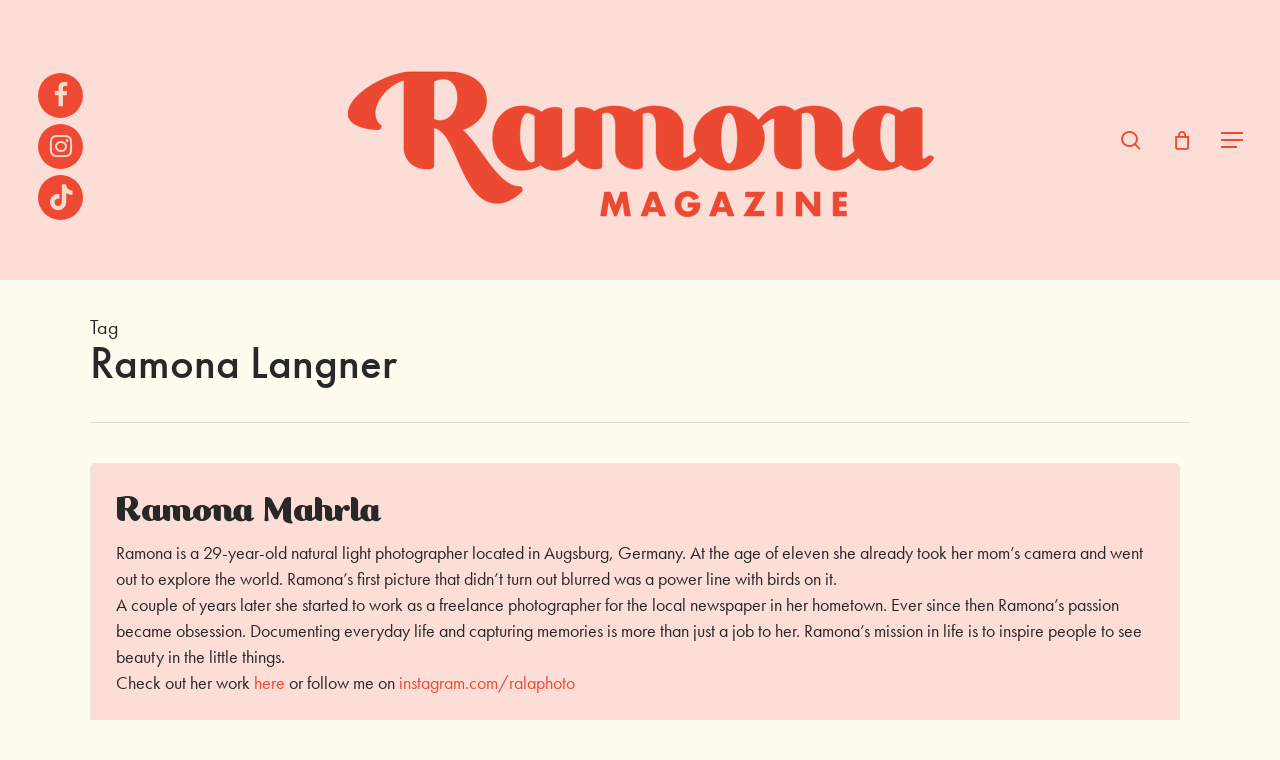

--- FILE ---
content_type: text/css
request_url: https://ramonamag.com/wp-content/themes/salient/css/build/header/header-layout-centered-logo-between-menu.css?ver=17.4.1
body_size: 366
content:
#header-outer[data-format=centered-logo-between-menu] .cart-menu-wrap{z-index:10000}@media only screen and (min-width:1000px){#header-outer[data-format=centered-logo-between-menu] nav{visibility:hidden}}#header-outer[data-format=centered-logo-between-menu] .span_3{position:absolute;left:50%;margin-right:0}#header-outer[data-format=centered-logo-between-menu] .span_3 #logo.no-image{-ms-transform:translateX(-50%);-webkit-transform:translateX(-50%);transform:translateX(-50%)}#header-outer[data-format=centered-logo-between-menu] .span_3 #logo:not(.no-image) img{-ms-transform:translateX(-50%);-webkit-transform:translateX(-50%);transform:translateX(-50%)}#header-outer[data-format=centered-logo-between-menu] .row .col.span_9,#header-outer[data-format=centered-logo-between-menu] .row .col.span_9 .sf-menu:not(.buttons){left:0;position:relative;text-align:center;width:100%;z-index:1}body #header-outer[data-format=centered-logo-between-menu] .row .col.span_9 .sf-menu:not(.buttons){position:static}#header-outer[data-format=centered-logo-between-menu] #top .span_3,#header-outer[data-format=centered-logo-between-menu] #top nav>.buttons{z-index:10;position:absolute}#header-outer[data-format=centered-logo-between-menu] #top nav>.sf-menu>li ul{text-align:left}#header-outer[data-format=centered-logo-between-menu] #top nav>.sf-menu>li{float:none}#header-outer[data-format=centered-logo-between-menu] #top nav>.sf-menu>.megamenu{position:static}#header-outer[data-format=centered-logo-between-menu] nav #social-in-menu{position:absolute;left:0}@media only screen and (min-width:1000px){#header-outer[data-format=centered-logo-between-menu] #top nav>.buttons,#header-outer[data-format=centered-logo-between-menu] nav #social-in-menu{height:100%}}#header-outer[data-format=centered-logo-between-menu] .logo-spacing{visibility:hidden;pointer-events:none;z-index:-100}@media only screen and (max-width:690px){#header-outer[data-format=centered-logo-between-menu] .logo-spacing{display:none}}#header-outer[data-format=centered-logo-between-menu] .logo-spacing[data-using-image=false]{font-size:22px;line-height:22px;letter-spacing:-1px;width:1px}#header-outer[data-format=centered-logo-between-menu] .logo-spacing img{margin-bottom:0}#header-outer[data-format=centered-logo-between-menu] .logo-spacing img{width:1px}#header-outer[data-format=centered-logo-between-menu] #top .span_9,#header-outer[data-format=centered-logo-between-menu] #top .span_9 nav{width:100%}#header-outer[data-format=centered-logo-between-menu] #top .row .col.span_3{pointer-events:none}body #header-outer[data-format=centered-logo-between-menu] .span_3 #logo:not(.no-image) img{transform:none}body #header-outer[data-format=centered-logo-between-menu] #top #logo{transform:translateX(-50%);pointer-events:auto}@media only screen and (min-width :1000px){body[data-slide-out-widget-area-style=slide-out-from-right]:not(.material) #header-outer[data-format=centered-logo-between-menu] #top #logo{transform:translateX(-50%)!important}}@media only screen and (min-width :1px) and (max-width:999px){#header-outer[data-format=centered-logo-between-menu] .span_3,#header-outer[data-format=centered-logo-between-menu] .span_3 #logo:not(.no-image) img,body #header-outer[data-format=centered-logo-between-menu] #top #logo{transform:none;-webkit-transform:none}#header-outer[data-format=centered-logo-between-menu] #top .span_9{text-align:right;z-index:10000;left:auto}}

--- FILE ---
content_type: text/css
request_url: https://ramonamag.com/wp-content/themes/salient-child/style.css?ver=17.4.1
body_size: 1547
content:
/*
Theme Name: Salient Child Theme
Theme URI: http: //mysite.com/
Description: This is a custom child theme for Salient
Author: My Name
Author URI: http: //mysite.com/
Template: salient
Version: 0.1
*/

@import url("../salient/style.css");

@import url('https://use.typekit.net/uyo1qdf.css');


.mc-signup {
    background-color: #c3e8fa;
    background-image: url('https://ramonamag.com/wp-content/themes/salient-child/img/red-round-logo.png');
    background-repeat: no-repeat;
    background-position: 103% -10%;
    background-size: 14%;
}



h1,
h2 {
    font-family: 'Maille';
    font-weight: 500 !important;
}

h3 {
    font-weight: 500 !important;
}


h3.related-title {
    font-family: 'Maille';
    font-size: 23px;
    font-weight: 500 !important;
}

/* = = = = = =  
	
	
HEADER	
	
= = = = = =  */


#social-in-menu {
    display: inline-flex;
    flex-direction: column;
    top: 25%;
}

.small-nav #social-in-menu {
    display: inline-flex;
    flex-direction: row;
    top: 0%;
}



#social-in-menu i {}



#header-outer #social-in-menu a {
    background-color: #ef4833;
    transition: transform 0.25s ease, opacity 0.2s ease !important;
    -webkit-transition: -webkit-transform 0.25s ease, opacity 0.2s ease !important;
    min-height: 45px !important;
    min-width: 45px !important;
    border-radius: 50% !important;
    margin: 3px !important;
}

#header-outer #social-in-menu a:hover {
    opacity: .8;
    /*     background-color: #ea9679; */
    transition: transform 0.25s ease, opacity 0.2s ease;
    -webkit-transition: -webkit-transform 0.25s ease, opacity 0.2s ease;
}

body.material #header-outer #social-in-menu i {
    color: #f4dbcf;
    font-size: 27px !important;
    width: 45px !important;
    top: 9px !important;
}

#social-in-menu a i:after {
    display: none !important;
}

#header-outer #social-in-menu a:hover i {
    color: #fff !important;
    -webkit-transform: translateY(0%);
    transform: translateY(0%);
}







/* = = = = = =  
	
	HOME
	
= = = = = =  */

.mc-home h2 {
    color: #ef4833 !important;
    font-size: 45px;
}

.mc4wp-home input[type=text],
.mc4wp-home input[type=email] {
    width: 30% !important;
    background-color: rgba(255, 255, 255, 0.3);
    color: #111;
}


.mc4wp-home input[type=text]::placeholder {
    color: #333 !important;
    opacity: 1.0 !important;
}

.mc4wp-home input[type=text]::-webkit-input-placeholder {
    color: #333 !important;
    opacity: 1.0 !important;
}

.mc4wp-home input[type=text]:-ms-input-placeholder {
    color: #333 !important;
    opacity: 1.0 !important;
}

.mc4wp-home input[type=email]::placeholder {
    color: #333 !important;
    opacity: 1.0 !important;
}

.mc4wp-home input[type=email]::-webkit-input-placeholder {
    color: #333 !important;
    opacity: 1.0 !important;
}

.mc4wp-home input[type=email]:-ms-input-placeholder {
    color: #333 !important;
    opacity: 1.0 !important;
}



.mc4wp-home input[type="submit"] {
    background-color: #000 !important;
    border-radius: 4px !important;
}



.custom-html-widget .mc4wp-home input[type=text],
.custom-html-widget .mc4wp-home input[type=email] {
    width: 100% !important;
    background-color: rgba(255, 255, 255, 0.3);
    margin-bottom: 12px;
}

#footer-outer #footer-widgets .col .mc4wp-home input[type="submit"] {
    background-color: #000 !important;
    padding: 12px 25px;
}

#footer-outer #footer-widgets .col .mc4wp-home input[type=text],
#footer-outer #footer-widgets .col .mc4wp-home input[type=email] {
    width: 48% !important;
    background-color: rgba(255, 255, 255, 0.3);
    margin-bottom: 12px;
}



/* = = = = = =  
	
	SINGLE POST
	
= = = = = =  */

.default-blog-title.fullscreen-header.hentry {
    color: #af4827;
}

#page-header-bg h1,
.nectar-box-roll .overlaid-content h1 {
    color: #af4827;
}

.default-blog-title.fullscreen-header,
.single-post #page-header-bg.default-blog-title.fullscreen-header {
    background-color: rgba(253, 243, 236, 1);
}

.single.single-post .section-title h1 {
    max-width: none;
}

.contributor {
    font-size: 16px;
    line-height: 22px;
}

.banner-ad img {
    width: 100%;
}




/* = = = = = =  	
	
	FOOTER
	
= = = = = =  */

#footer-widgets #custom_html-4 {
    display: block;
    background: #ef4833;
    padding: 25px;
    margin-right: 35px;
}

#footer-outer .widget h4 {
    font-family: 'Maille' !important;
    font-size: 23px;
    font-weight: 500 !important;
    color: #fff;
    text-transform: capitalize;
}


#footer-widgets #custom_html-5 {
    display: block;
    min-height: 206px;
    background: rgba(255, 255, 255, 0.21);
    padding: 25px;
    margin-right: 35px;
}

@media only screen and (min-width: 1000px) #footer-outer .row {
    padding: 55px 0;
}


/* = = = = = =  	
	
	WOO
	
= = = = = =  */

.woocommerce-page .woocommerce p.cart-empty {
    font-family: 'futura-pt', sans-serif !important;
}

.woocommerce-tabs[data-tab-style="fullwidth"],
.woocommerce-tabs[data-tab-style="fullwidth_centered"] {
    display: none;
}

.woocommerce-page .woocommerce p.cart-empty {
    font-size: 54px;
    line-height: 50px;
}




/* = = = = = =  	
	
	GRAVITY
	
= = = = = =  */


.uploady {
    border: 2px solid #ef4833;
    padding: 12px;
    background-color: #fcded6;
    border-radius: 10px;
}




/* = = = = = =  	
	
	WIDGETS
	
= = = = = =  */


#sidebar h4 {
    font-family: 'Maille' !important;
    font-size: 22px;
    color: #ef4833 !important;
    opacity: 1;
}

#custom_html-3 {
    display: block;
    background: #c3e8fa;
    padding: 25px;
}

#custom_html-3 h2 {
    color: #ef4833;
}

#recent-posts-2,
#nectar_popular_posts-3 {
    display: block;
    background: #fcded6;
    padding: 25px;
    margin: 15px 0;
}

#recent-posts-2 li a,
#nectar_popular_posts-3 li a {
    font-weight: 500;
    margin-bottom: -6px;
}

#recent-posts-2 .post-date,
#nectar_popular_posts-3 .post-date {
    font-size: 13px;
}




/* = = = = = =  	
	
	RESPONSIVE
	
= = = = = =  */
@media only screen and (max-width: 1500px) {
    .cat-buttons h1 {
        font-size: 40px;
        line-height: 45px;
    }
}

@media only screen and (max-width: 1300px) {
    .cat-buttons h1 {
        font-size: 35px;
        line-height: 40px;
    }
}

@media only screen and (max-width: 1200px) {
    .cat-buttons h1 {
        font-size: 30px;
        line-height: 35px;
    }
}



@media only screen and (max-width: 1000px) {
    .woocommerce-page .woocommerce p.cart-empty {
        font-size: 24px;
    }

    .cat-buttons h1 {
        font-size: 45px;
        line-height: 50px;
    }
}

@media only screen and (max-width: 800px) {
    .cat-buttons h1 {
        font-size: 40px;
        line-height: 45px;
    }
}




/* CONTRIBUTORS */
#search-results .result.full-width,
#search-results[data-layout=masonry-no-sidebar] .result.full-width,
.result.full-width {
    width: 100%;
}

.result.contributor {}

.result.contributor h2 {}

.result.contributor p {
    padding: 0 25px;
    margin-bottom: 22px;
    font-size: 14px;
    font-weight: bold;
    line-height: 1.35;
}

.contributor-posts {
    padding: 25px 0;
}

.contributor-profile {
    border-radius: 5px;
    overflow: hidden;
    box-shadow: none;
    padding: 25px;
    border: 1px solid #e7e7e7;
    transition: all .7s cubic-bezier(.2, 1, .22, 1);
    margin: 0 10px 16px 0;
    background-color: #fcded6;
}

.contributor-profile p:last-child {
    margin-bottom: 0;
}

.contributor-profile+.row>.post-area {
    margin-top: -8px;
}
